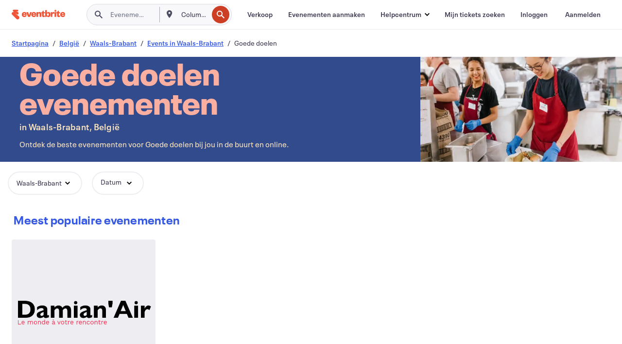

--- FILE ---
content_type: text/javascript; charset=utf-8
request_url: https://app.link/_r?sdk=web2.86.5&branch_key=key_live_epYrpbv3NngOvWj47OM81jmgCFkeYUlx&callback=branch_callback__0
body_size: 71
content:
/**/ typeof branch_callback__0 === 'function' && branch_callback__0("1545036124658538356");